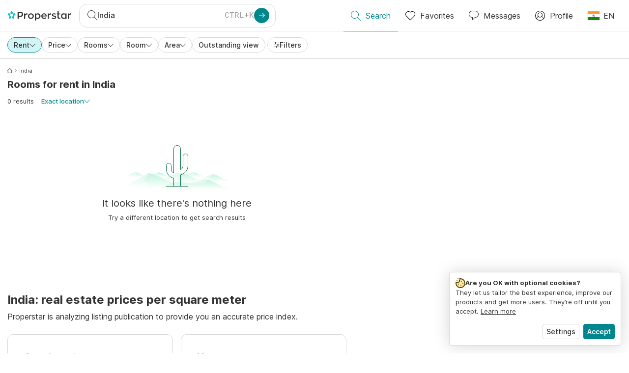

--- FILE ---
content_type: image/svg+xml
request_url: https://www.properstar.in/assets/images/google-play.svg
body_size: 1858
content:
<svg fill="none" xmlns="http://www.w3.org/2000/svg" viewBox="0 0 120 41"><rect x=".5" y="1" width="119" height="39" rx="5.5" fill="#000"/><rect x=".5" y="1" width="119" height="39" rx="5.5" stroke="#A6A6A6"/><path d="M17.805 19.962 8.09 30.506c0 .002 0 .005.002.006.298 1.145 1.32 1.988 2.534 1.988.485 0 .94-.134 1.331-.37l.031-.018 10.935-6.453-5.118-5.697Z" fill="#EA4335"/><path d="m27.633 18.166-.009-.006-4.721-2.799-5.319 4.84 5.338 5.457 4.696-2.77A2.696 2.696 0 0 0 29 20.522a2.69 2.69 0 0 0-1.367-2.356Z" fill="#FBBC04"/><path d="M8.09 10.493a2.69 2.69 0 0 0-.09.69v18.633c0 .24.031.47.09.69L18.14 20.23 8.09 10.492Z" fill="#4285F4"/><path d="m17.876 20.5 5.028-5.14-10.922-6.476a2.582 2.582 0 0 0-1.356-.384c-1.214 0-2.238.845-2.536 1.99l-.001.003L17.876 20.5Z" fill="#34A853"/><path d="M43.61 12.21c0 1-.297 1.797-.89 2.39-.667.707-1.543 1.06-2.63 1.06-1.04 0-1.92-.36-2.64-1.08-.72-.72-1.08-1.607-1.08-2.66 0-1.053.36-1.94 1.08-2.66.72-.72 1.6-1.08 2.64-1.08.527 0 1.023.093 1.49.28.467.187.85.45 1.15.79l-.66.66a2.169 2.169 0 0 0-.86-.62 2.738 2.738 0 0 0-1.12-.23c-.78 0-1.44.27-1.98.81-.533.547-.8 1.23-.8 2.05 0 .82.267 1.503.8 2.05.54.54 1.2.81 1.98.81.713 0 1.307-.2 1.78-.6.473-.4.747-.95.82-1.65h-2.6v-.86h3.47c.033.187.05.367.05.54Zm5.298-3.87v.88h-3.26v2.27h2.94v.86h-2.94v2.27h3.26v.88h-4.18V8.34h4.18Zm3.68.88v6.28h-.92V9.22h-2v-.88h4.92v.88h-2Zm6.077 6.28h-.92V8.34h.92v7.16Zm3.884-6.28v6.28h-.92V9.22h-2v-.88h4.92v.88h-2Zm11.972 2.7c0 1.06-.353 1.947-1.06 2.66-.713.72-1.587 1.08-2.62 1.08-1.04 0-1.913-.36-2.62-1.08-.707-.713-1.06-1.6-1.06-2.66s.353-1.947 1.06-2.66c.707-.72 1.58-1.08 2.62-1.08s1.913.363 2.62 1.09c.707.713 1.06 1.597 1.06 2.65Zm-6.42 0c0 .827.26 1.51.78 2.05.527.54 1.18.81 1.96.81s1.43-.27 1.95-.81c.527-.533.79-1.217.79-2.05 0-.833-.263-1.517-.79-2.05-.52-.54-1.17-.81-1.95-.81s-1.433.27-1.96.81c-.52.54-.78 1.223-.78 2.05Zm8.426 3.58h-.92V8.34h1.12l3.48 5.57h.04l-.04-1.38V8.34h.92v7.16h-.96l-3.64-5.84h-.04l.04 1.38v4.46Z" fill="#fff"/><path d="M93.518 31.91h1.629V20.898h-1.629V31.91Zm14.671-7.045-1.867 4.774h-.056l-1.938-4.774h-1.755l2.906 6.672-1.656 3.712h1.698L110 24.865h-1.811Zm-9.237 5.794c-.534 0-1.278-.269-1.278-.936 0-.849.926-1.175 1.726-1.175.716 0 1.054.156 1.489.369-.127 1.02-.997 1.742-1.937 1.742Zm.196-6.035c-1.179 0-2.401.524-2.906 1.686l1.446.609c.309-.609.884-.808 1.488-.808.843 0 1.699.51 1.713 1.417v.113c-.295-.17-.926-.424-1.699-.424-1.558 0-3.145.864-3.145 2.478 0 1.474 1.278 2.423 2.71 2.423 1.095 0 1.699-.496 2.078-1.077h.056v.85h1.572V27.67c0-1.954-1.446-3.045-3.313-3.045Zm-10.066 1.581h-2.316v-3.774h2.316c1.218 0 1.91 1.017 1.91 1.887 0 .853-.692 1.887-1.91 1.887Zm-.042-5.307h-3.903V31.91h1.629v-4.172h2.274c1.805 0 3.58-1.32 3.58-3.42 0-2.101-1.775-3.42-3.58-3.42Zm-21.282 9.763c-1.125 0-2.067-.95-2.067-2.256 0-1.32.942-2.285 2.067-2.285 1.112 0 1.983.965 1.983 2.285 0 1.305-.871 2.256-1.983 2.256Zm1.87-5.18h-.056c-.366-.44-1.068-.837-1.954-.837-1.857 0-3.558 1.646-3.558 3.76 0 2.1 1.701 3.733 3.558 3.733.886 0 1.588-.397 1.954-.852h.057v.54c0 1.433-.76 2.2-1.983 2.2-.999 0-1.618-.724-1.87-1.335l-1.421.596c.408.994 1.49 2.214 3.29 2.214 1.913 0 3.53-1.135 3.53-3.902V24.87H69.63v.61Zm2.673 6.429h1.631V20.897h-1.631V31.91Zm4.035-3.633c-.042-1.447 1.111-2.185 1.94-2.185.648 0 1.197.326 1.379.794l-3.319 1.391Zm5.063-1.249c-.31-.837-1.252-2.384-3.178-2.384-1.913 0-3.501 1.518-3.501 3.747 0 2.1 1.574 3.746 3.683 3.746 1.702 0 2.687-1.05 3.095-1.66l-1.266-.852c-.422.624-.999 1.036-1.829 1.036s-1.42-.384-1.8-1.135l4.964-2.073-.168-.425ZM41.85 25.794v1.589h3.768c-.112.894-.407 1.547-.857 2-.549.554-1.407 1.165-2.91 1.165-2.322 0-4.136-1.888-4.136-4.23 0-2.341 1.814-4.228 4.135-4.228 1.252 0 2.166.497 2.84 1.135l1.112-1.121c-.943-.908-2.194-1.604-3.952-1.604-3.178 0-5.85 2.612-5.85 5.819s2.672 5.818 5.85 5.818c1.715 0 3.009-.568 4.021-1.632 1.042-1.05 1.365-2.526 1.365-3.718 0-.37-.028-.71-.085-.993h-5.3Zm9.67 4.867c-1.124 0-2.095-.937-2.095-2.27 0-1.349.97-2.271 2.096-2.271 1.124 0 2.095.922 2.095 2.27 0 1.334-.97 2.27-2.095 2.27Zm0-6.017c-2.053 0-3.726 1.575-3.726 3.747 0 2.157 1.673 3.746 3.727 3.746 2.053 0 3.726-1.59 3.726-3.746 0-2.172-1.673-3.747-3.726-3.747Zm8.13 6.017c-1.125 0-2.096-.937-2.096-2.27 0-1.349.97-2.271 2.096-2.271 1.125 0 2.095.922 2.095 2.27 0 1.334-.97 2.27-2.095 2.27Zm0-6.017c-2.053 0-3.726 1.575-3.726 3.747 0 2.157 1.673 3.746 3.726 3.746s3.726-1.59 3.726-3.746c0-2.172-1.673-3.747-3.726-3.747Z" fill="#fff"/></svg>